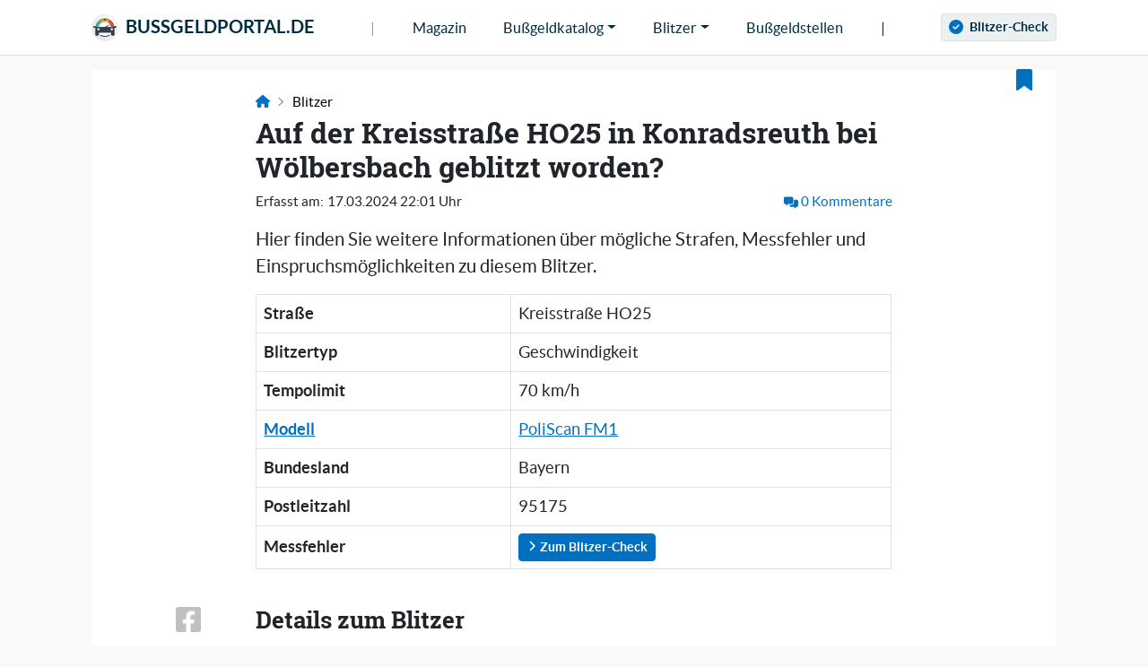

--- FILE ---
content_type: text/html; charset=UTF-8
request_url: https://bussgeldportal.de/blitzer/konradsreuth-kreisstrasse-ho25/
body_size: 14714
content:
<!doctype html>
<html lang="de">
<head>
    <meta charset="UTF-8">
    <meta name="viewport" content="width=device-width, initial-scale=1">
    <link rel="icon" href="https://bussgeldportal.de/wp-content/themes/bussgeldportal/assets/img/favicon.ico" type="image/x-icon">
    <title>Blitzer auf der Kreisstraße HO25 in Konradsreuth</title>
    <meta name="description" content="Auf der Kreisstraße HO25 in Konradsreuth bei Wölbersbach geblitzt worden?">
            <meta name="robots" content="index, follow, max-image-preview:large, max-video-preview:-1">
    	    <link rel="preload" href="https://bussgeldportal.de/wp-content/themes/bussgeldportal/dist/app.css?v=69" as="style">
    <link href="https://bussgeldportal.de/wp-content/themes/bussgeldportal/dist/app.css?v=69" rel="stylesheet">
    <link href="https://bussgeldportal.de/wp-content/themes/bussgeldportal/assets/css/additional.css?v=69" rel="stylesheet">
    <script type="text/javascript">
/* <![CDATA[ */
window.koko_analytics = {"url":"https:\/\/bussgeldportal.de\/wp-admin\/admin-ajax.php?action=koko_analytics_collect","site_url":"https:\/\/bussgeldportal.de","post_id":46041,"path":"\/blitzer\/konradsreuth-kreisstrasse-ho25\/","method":"none","use_cookie":false};
/* ]]> */
</script>
<style id='wp-img-auto-sizes-contain-inline-css' type='text/css'>
img:is([sizes=auto i],[sizes^="auto," i]){contain-intrinsic-size:3000px 1500px}
/*# sourceURL=wp-img-auto-sizes-contain-inline-css */
</style>
<link rel="EditURI" type="application/rsd+xml" title="RSD" href="https://bussgeldportal.de/xmlrpc.php?rsd" />
<meta name="generator" content="WordPress 6.9" />
<link rel="canonical" href="https://bussgeldportal.de/blitzer/konradsreuth-kreisstrasse-ho25/" />
<link rel='shortlink' href='https://bussgeldportal.de/?p=46041' />
    <meta property="og:url" content="https://bussgeldportal.de/blitzer/konradsreuth-kreisstrasse-ho25/">
    <meta property="og:type" content="article">
    <meta property="og:title" content="Blitzer auf der Kreisstraße HO25 in Konradsreuth">
    <meta property="og:description" content="Auf der Kreisstraße HO25 in Konradsreuth bei Wölbersbach geblitzt worden?">
    <meta property="og:author" content="Bussgeldportal.de Redaktion">
        <meta property="og:image" content="https://bussgeldportal.de/wp-content/uploads/2025/01/poliscan-fm-1-enforcement-trailer-b-893x420.jpeg">
    <meta property="og:locale" content="de_DE">
        <style id='global-styles-inline-css' type='text/css'>
:root{--wp--preset--aspect-ratio--square: 1;--wp--preset--aspect-ratio--4-3: 4/3;--wp--preset--aspect-ratio--3-4: 3/4;--wp--preset--aspect-ratio--3-2: 3/2;--wp--preset--aspect-ratio--2-3: 2/3;--wp--preset--aspect-ratio--16-9: 16/9;--wp--preset--aspect-ratio--9-16: 9/16;--wp--preset--color--black: #000000;--wp--preset--color--cyan-bluish-gray: #abb8c3;--wp--preset--color--white: #ffffff;--wp--preset--color--pale-pink: #f78da7;--wp--preset--color--vivid-red: #cf2e2e;--wp--preset--color--luminous-vivid-orange: #ff6900;--wp--preset--color--luminous-vivid-amber: #fcb900;--wp--preset--color--light-green-cyan: #7bdcb5;--wp--preset--color--vivid-green-cyan: #00d084;--wp--preset--color--pale-cyan-blue: #8ed1fc;--wp--preset--color--vivid-cyan-blue: #0693e3;--wp--preset--color--vivid-purple: #9b51e0;--wp--preset--gradient--vivid-cyan-blue-to-vivid-purple: linear-gradient(135deg,rgb(6,147,227) 0%,rgb(155,81,224) 100%);--wp--preset--gradient--light-green-cyan-to-vivid-green-cyan: linear-gradient(135deg,rgb(122,220,180) 0%,rgb(0,208,130) 100%);--wp--preset--gradient--luminous-vivid-amber-to-luminous-vivid-orange: linear-gradient(135deg,rgb(252,185,0) 0%,rgb(255,105,0) 100%);--wp--preset--gradient--luminous-vivid-orange-to-vivid-red: linear-gradient(135deg,rgb(255,105,0) 0%,rgb(207,46,46) 100%);--wp--preset--gradient--very-light-gray-to-cyan-bluish-gray: linear-gradient(135deg,rgb(238,238,238) 0%,rgb(169,184,195) 100%);--wp--preset--gradient--cool-to-warm-spectrum: linear-gradient(135deg,rgb(74,234,220) 0%,rgb(151,120,209) 20%,rgb(207,42,186) 40%,rgb(238,44,130) 60%,rgb(251,105,98) 80%,rgb(254,248,76) 100%);--wp--preset--gradient--blush-light-purple: linear-gradient(135deg,rgb(255,206,236) 0%,rgb(152,150,240) 100%);--wp--preset--gradient--blush-bordeaux: linear-gradient(135deg,rgb(254,205,165) 0%,rgb(254,45,45) 50%,rgb(107,0,62) 100%);--wp--preset--gradient--luminous-dusk: linear-gradient(135deg,rgb(255,203,112) 0%,rgb(199,81,192) 50%,rgb(65,88,208) 100%);--wp--preset--gradient--pale-ocean: linear-gradient(135deg,rgb(255,245,203) 0%,rgb(182,227,212) 50%,rgb(51,167,181) 100%);--wp--preset--gradient--electric-grass: linear-gradient(135deg,rgb(202,248,128) 0%,rgb(113,206,126) 100%);--wp--preset--gradient--midnight: linear-gradient(135deg,rgb(2,3,129) 0%,rgb(40,116,252) 100%);--wp--preset--font-size--small: 13px;--wp--preset--font-size--medium: 20px;--wp--preset--font-size--large: 36px;--wp--preset--font-size--x-large: 42px;--wp--preset--spacing--20: 0.44rem;--wp--preset--spacing--30: 0.67rem;--wp--preset--spacing--40: 1rem;--wp--preset--spacing--50: 1.5rem;--wp--preset--spacing--60: 2.25rem;--wp--preset--spacing--70: 3.38rem;--wp--preset--spacing--80: 5.06rem;--wp--preset--shadow--natural: 6px 6px 9px rgba(0, 0, 0, 0.2);--wp--preset--shadow--deep: 12px 12px 50px rgba(0, 0, 0, 0.4);--wp--preset--shadow--sharp: 6px 6px 0px rgba(0, 0, 0, 0.2);--wp--preset--shadow--outlined: 6px 6px 0px -3px rgb(255, 255, 255), 6px 6px rgb(0, 0, 0);--wp--preset--shadow--crisp: 6px 6px 0px rgb(0, 0, 0);}:where(.is-layout-flex){gap: 0.5em;}:where(.is-layout-grid){gap: 0.5em;}body .is-layout-flex{display: flex;}.is-layout-flex{flex-wrap: wrap;align-items: center;}.is-layout-flex > :is(*, div){margin: 0;}body .is-layout-grid{display: grid;}.is-layout-grid > :is(*, div){margin: 0;}:where(.wp-block-columns.is-layout-flex){gap: 2em;}:where(.wp-block-columns.is-layout-grid){gap: 2em;}:where(.wp-block-post-template.is-layout-flex){gap: 1.25em;}:where(.wp-block-post-template.is-layout-grid){gap: 1.25em;}.has-black-color{color: var(--wp--preset--color--black) !important;}.has-cyan-bluish-gray-color{color: var(--wp--preset--color--cyan-bluish-gray) !important;}.has-white-color{color: var(--wp--preset--color--white) !important;}.has-pale-pink-color{color: var(--wp--preset--color--pale-pink) !important;}.has-vivid-red-color{color: var(--wp--preset--color--vivid-red) !important;}.has-luminous-vivid-orange-color{color: var(--wp--preset--color--luminous-vivid-orange) !important;}.has-luminous-vivid-amber-color{color: var(--wp--preset--color--luminous-vivid-amber) !important;}.has-light-green-cyan-color{color: var(--wp--preset--color--light-green-cyan) !important;}.has-vivid-green-cyan-color{color: var(--wp--preset--color--vivid-green-cyan) !important;}.has-pale-cyan-blue-color{color: var(--wp--preset--color--pale-cyan-blue) !important;}.has-vivid-cyan-blue-color{color: var(--wp--preset--color--vivid-cyan-blue) !important;}.has-vivid-purple-color{color: var(--wp--preset--color--vivid-purple) !important;}.has-black-background-color{background-color: var(--wp--preset--color--black) !important;}.has-cyan-bluish-gray-background-color{background-color: var(--wp--preset--color--cyan-bluish-gray) !important;}.has-white-background-color{background-color: var(--wp--preset--color--white) !important;}.has-pale-pink-background-color{background-color: var(--wp--preset--color--pale-pink) !important;}.has-vivid-red-background-color{background-color: var(--wp--preset--color--vivid-red) !important;}.has-luminous-vivid-orange-background-color{background-color: var(--wp--preset--color--luminous-vivid-orange) !important;}.has-luminous-vivid-amber-background-color{background-color: var(--wp--preset--color--luminous-vivid-amber) !important;}.has-light-green-cyan-background-color{background-color: var(--wp--preset--color--light-green-cyan) !important;}.has-vivid-green-cyan-background-color{background-color: var(--wp--preset--color--vivid-green-cyan) !important;}.has-pale-cyan-blue-background-color{background-color: var(--wp--preset--color--pale-cyan-blue) !important;}.has-vivid-cyan-blue-background-color{background-color: var(--wp--preset--color--vivid-cyan-blue) !important;}.has-vivid-purple-background-color{background-color: var(--wp--preset--color--vivid-purple) !important;}.has-black-border-color{border-color: var(--wp--preset--color--black) !important;}.has-cyan-bluish-gray-border-color{border-color: var(--wp--preset--color--cyan-bluish-gray) !important;}.has-white-border-color{border-color: var(--wp--preset--color--white) !important;}.has-pale-pink-border-color{border-color: var(--wp--preset--color--pale-pink) !important;}.has-vivid-red-border-color{border-color: var(--wp--preset--color--vivid-red) !important;}.has-luminous-vivid-orange-border-color{border-color: var(--wp--preset--color--luminous-vivid-orange) !important;}.has-luminous-vivid-amber-border-color{border-color: var(--wp--preset--color--luminous-vivid-amber) !important;}.has-light-green-cyan-border-color{border-color: var(--wp--preset--color--light-green-cyan) !important;}.has-vivid-green-cyan-border-color{border-color: var(--wp--preset--color--vivid-green-cyan) !important;}.has-pale-cyan-blue-border-color{border-color: var(--wp--preset--color--pale-cyan-blue) !important;}.has-vivid-cyan-blue-border-color{border-color: var(--wp--preset--color--vivid-cyan-blue) !important;}.has-vivid-purple-border-color{border-color: var(--wp--preset--color--vivid-purple) !important;}.has-vivid-cyan-blue-to-vivid-purple-gradient-background{background: var(--wp--preset--gradient--vivid-cyan-blue-to-vivid-purple) !important;}.has-light-green-cyan-to-vivid-green-cyan-gradient-background{background: var(--wp--preset--gradient--light-green-cyan-to-vivid-green-cyan) !important;}.has-luminous-vivid-amber-to-luminous-vivid-orange-gradient-background{background: var(--wp--preset--gradient--luminous-vivid-amber-to-luminous-vivid-orange) !important;}.has-luminous-vivid-orange-to-vivid-red-gradient-background{background: var(--wp--preset--gradient--luminous-vivid-orange-to-vivid-red) !important;}.has-very-light-gray-to-cyan-bluish-gray-gradient-background{background: var(--wp--preset--gradient--very-light-gray-to-cyan-bluish-gray) !important;}.has-cool-to-warm-spectrum-gradient-background{background: var(--wp--preset--gradient--cool-to-warm-spectrum) !important;}.has-blush-light-purple-gradient-background{background: var(--wp--preset--gradient--blush-light-purple) !important;}.has-blush-bordeaux-gradient-background{background: var(--wp--preset--gradient--blush-bordeaux) !important;}.has-luminous-dusk-gradient-background{background: var(--wp--preset--gradient--luminous-dusk) !important;}.has-pale-ocean-gradient-background{background: var(--wp--preset--gradient--pale-ocean) !important;}.has-electric-grass-gradient-background{background: var(--wp--preset--gradient--electric-grass) !important;}.has-midnight-gradient-background{background: var(--wp--preset--gradient--midnight) !important;}.has-small-font-size{font-size: var(--wp--preset--font-size--small) !important;}.has-medium-font-size{font-size: var(--wp--preset--font-size--medium) !important;}.has-large-font-size{font-size: var(--wp--preset--font-size--large) !important;}.has-x-large-font-size{font-size: var(--wp--preset--font-size--x-large) !important;}
/*# sourceURL=global-styles-inline-css */
</style>
</head>
<body>


    <div class="fixed-top border-bottom bg-white " style="z-index: 9999; top: 0;">

    <!-- Desktop Navigation -->
    <nav id="desktop_navigation" class="container">
        <ul class="d-flex flex-row text-center align-items-center position-relative">
            <li class="text-start">
                <a class="fs-5 text-decoration-none link-black text-uppercase fw-bold" href="/" id="brand">
                    <img loading="lazy" src="/wp-content/uploads/2022/11/bussgeldportal-logo.webp" width="60" height="60" class="rounded-circle me-1" style="margin-top: -2px; width: 30px; height: 30px" alt="Logo" />
                    Bussgeldportal.de
                </a>
            </li>
                        <li class="d-none d-lg-block text-secondary">|</li>
            <li class="d-none d-lg-block"><a href="/blog/" title="Magazin">Magazin</a></li>
            <li class="d-none d-lg-block">
                <a href="/bussgeldkatalog/" title="Bußgeldkatalog 2025" class="dropdown-toggle">Bußgeldkatalog</a>
                <div class="mega-menu">
                    <div class="bg-white text-start p-4 border border-top-0">
                        <div class="row">
                            <div class="col-lg-4">
                                <div class="fs-4 fw-bold mb-2">Bußgeldkatalog 2025</div>
                                <ul class="mb-4">
                                    <li><a href="/bussgeldkatalog/">Alle Themen ansehen</a></li>
                                </ul>
                                <img loading="lazy" class="w-100" src="https://bussgeldportal.de/wp-content/themes/bussgeldportal/assets/img/bussgeldkatalog-2025-sm.webp" alt="Bußgeldkatalog 2025" />
                            </div>
                            <div class="col-lg-4">
                                <div class="fw-bold mb-2"><svg  class='me-1' width='16' style='' height='16' fill='#f39c12' xmlns="http://www.w3.org/2000/svg" viewBox="0 0 384 512"><!--! Font Awesome Pro 6.2.0 by @fontawesome - https://fontawesome.com License - https://fontawesome.com/license (Commercial License) Copyright 2022 Fonticons, Inc. --><path d="M173.8 5.5c11-7.3 25.4-7.3 36.4 0L228 17.2c6 3.9 13 5.8 20.1 5.4l21.3-1.3c13.2-.8 25.6 6.4 31.5 18.2l9.6 19.1c3.2 6.4 8.4 11.5 14.7 14.7L344.5 83c11.8 5.9 19 18.3 18.2 31.5l-1.3 21.3c-.4 7.1 1.5 14.2 5.4 20.1l11.8 17.8c7.3 11 7.3 25.4 0 36.4L366.8 228c-3.9 6-5.8 13-5.4 20.1l1.3 21.3c.8 13.2-6.4 25.6-18.2 31.5l-19.1 9.6c-6.4 3.2-11.5 8.4-14.7 14.7L301 344.5c-5.9 11.8-18.3 19-31.5 18.2l-21.3-1.3c-7.1-.4-14.2 1.5-20.1 5.4l-17.8 11.8c-11 7.3-25.4 7.3-36.4 0L156 366.8c-6-3.9-13-5.8-20.1-5.4l-21.3 1.3c-13.2 .8-25.6-6.4-31.5-18.2l-9.6-19.1c-3.2-6.4-8.4-11.5-14.7-14.7L39.5 301c-11.8-5.9-19-18.3-18.2-31.5l1.3-21.3c.4-7.1-1.5-14.2-5.4-20.1L5.5 210.2c-7.3-11-7.3-25.4 0-36.4L17.2 156c3.9-6 5.8-13 5.4-20.1l-1.3-21.3c-.8-13.2 6.4-25.6 18.2-31.5l19.1-9.6C65 70.2 70.2 65 73.4 58.6L83 39.5c5.9-11.8 18.3-19 31.5-18.2l21.3 1.3c7.1 .4 14.2-1.5 20.1-5.4L173.8 5.5zM272 192c0-44.2-35.8-80-80-80s-80 35.8-80 80s35.8 80 80 80s80-35.8 80-80zM1.3 441.8L44.4 339.3c.2 .1 .3 .2 .4 .4l9.6 19.1c11.7 23.2 36 37.3 62 35.8l21.3-1.3c.2 0 .5 0 .7 .2l17.8 11.8c5.1 3.3 10.5 5.9 16.1 7.7l-37.6 89.3c-2.3 5.5-7.4 9.2-13.3 9.7s-11.6-2.2-14.8-7.2L74.4 455.5l-56.1 8.3c-5.7 .8-11.4-1.5-15-6s-4.3-10.7-2.1-16zm248 60.4L211.7 413c5.6-1.8 11-4.3 16.1-7.7l17.8-11.8c.2-.1 .4-.2 .7-.2l21.3 1.3c26 1.5 50.3-12.6 62-35.8l9.6-19.1c.1-.2 .2-.3 .4-.4l43.2 102.5c2.2 5.3 1.4 11.4-2.1 16s-9.3 6.9-15 6l-56.1-8.3-32.2 49.2c-3.2 5-8.9 7.7-14.8 7.2s-11-4.3-13.3-9.7z"/></svg> Top Themen</div>
                                <ul>
                                    <li><a href="/bussgeldkatalog/geschwindigkeitsueberschreitung/">Geschwindigkeitsverstoß</a></li>
                                    <li><a href="/bussgeldkatalog/abstandsverstoss/">Abstandsverstoß</a></li>
                                    <li><a href="/bussgeldkatalog/rotlichtverstoss/">Rote Ampel überfahren</a></li>
                                    <li><a href="/bussgeldkatalog/handy-am-steuer/">Handy am Steuer</a></li>
                                    <li><a href="/bussgeldkatalog/alkohol-am-steuer/">Alkohol am Steuer</a></li>
                                    <li><a href="/bussgeldkatalog/fuehrerschein-fahrerlaubnis/">Fahren ohne Führerschein</a></li>
                                </ul>
                            </div>
                            <div class="col-lg-4">
                                <div class="fw-bold mb-2"><svg  class='me-1' width='16' style='' height='16' fill='#0270c1' xmlns="http://www.w3.org/2000/svg" viewBox="0 0 512 512"><!--! Font Awesome Pro 6.2.0 by @fontawesome - https://fontawesome.com License - https://fontawesome.com/license (Commercial License) Copyright 2022 Fonticons, Inc. --><path d="M256 512c141.4 0 256-114.6 256-256S397.4 0 256 0S0 114.6 0 256S114.6 512 256 512zM216 336h24V272H216c-13.3 0-24-10.7-24-24s10.7-24 24-24h48c13.3 0 24 10.7 24 24v88h8c13.3 0 24 10.7 24 24s-10.7 24-24 24H216c-13.3 0-24-10.7-24-24s10.7-24 24-24zm40-144c-17.7 0-32-14.3-32-32s14.3-32 32-32s32 14.3 32 32s-14.3 32-32 32z"/></svg> Gut zu wissen</div>
                                <ul>
                                    <li><a href="/bussgeldkatalog/anhoerungsbogen/">Anhörungsbogen</a></li>
                                    <li><a href="/bussgeldkatalog/bussgeldbescheid/">Bußgeldbescheid</a></li>
                                    <li><a href="/bussgeldkatalog/zeugenfragebogen/">Zeugenfragebogen</a></li>
                                    <li><a href="/bussgeldkatalog/punkte-in-flensburg/">Punkte in Flensburg</a></li>
                                    <li><a href="/bussgeldkatalog/gruener-pfeil/">Grüner Pfeil</a></li>
                                    <li><a href="/bussgeldkatalog/falschparken/">Halten und Parken</a></li>
                                </ul>
                            </div>
                        </div>
                    </div>
                </div>
                <div class="backdrop"></div>
            </li>
            <li class="d-none d-lg-block">
                <a href="/blitzer/" title="Blitzer" class="dropdown-toggle">Blitzer</a>
                <div class="mega-menu">
                    <div class="bg-white text-start p-4 border border-top-0">
                        <div class="row">
                            <div class="col-lg-4">
                                <div class="fs-4 fw-bold mb-2">Blitzer</div>
                                <ul class="mb-4">
                                    <li><a href="/blitzer/">Zur Blitzer-Übersicht</a></li>
                                </ul>
                                <div style="height: 140px; overflow: hidden">
                                    <img loading="lazy" class="w-100" src="https://bussgeldportal.de/wp-content/themes/bussgeldportal/assets/img/blitzer-sm.webp" alt="Blitzer" />
                                </div>
                            </div>
                            <div class="col-lg-4">
                                <div class="fw-bold mb-2"><svg  class='me-1' width='16' style='' height='16' fill='#f39c12' xmlns="http://www.w3.org/2000/svg" viewBox="0 0 384 512"><!--! Font Awesome Pro 6.2.0 by @fontawesome - https://fontawesome.com License - https://fontawesome.com/license (Commercial License) Copyright 2022 Fonticons, Inc. --><path d="M173.8 5.5c11-7.3 25.4-7.3 36.4 0L228 17.2c6 3.9 13 5.8 20.1 5.4l21.3-1.3c13.2-.8 25.6 6.4 31.5 18.2l9.6 19.1c3.2 6.4 8.4 11.5 14.7 14.7L344.5 83c11.8 5.9 19 18.3 18.2 31.5l-1.3 21.3c-.4 7.1 1.5 14.2 5.4 20.1l11.8 17.8c7.3 11 7.3 25.4 0 36.4L366.8 228c-3.9 6-5.8 13-5.4 20.1l1.3 21.3c.8 13.2-6.4 25.6-18.2 31.5l-19.1 9.6c-6.4 3.2-11.5 8.4-14.7 14.7L301 344.5c-5.9 11.8-18.3 19-31.5 18.2l-21.3-1.3c-7.1-.4-14.2 1.5-20.1 5.4l-17.8 11.8c-11 7.3-25.4 7.3-36.4 0L156 366.8c-6-3.9-13-5.8-20.1-5.4l-21.3 1.3c-13.2 .8-25.6-6.4-31.5-18.2l-9.6-19.1c-3.2-6.4-8.4-11.5-14.7-14.7L39.5 301c-11.8-5.9-19-18.3-18.2-31.5l1.3-21.3c.4-7.1-1.5-14.2-5.4-20.1L5.5 210.2c-7.3-11-7.3-25.4 0-36.4L17.2 156c3.9-6 5.8-13 5.4-20.1l-1.3-21.3c-.8-13.2 6.4-25.6 18.2-31.5l19.1-9.6C65 70.2 70.2 65 73.4 58.6L83 39.5c5.9-11.8 18.3-19 31.5-18.2l21.3 1.3c7.1 .4 14.2-1.5 20.1-5.4L173.8 5.5zM272 192c0-44.2-35.8-80-80-80s-80 35.8-80 80s35.8 80 80 80s80-35.8 80-80zM1.3 441.8L44.4 339.3c.2 .1 .3 .2 .4 .4l9.6 19.1c11.7 23.2 36 37.3 62 35.8l21.3-1.3c.2 0 .5 0 .7 .2l17.8 11.8c5.1 3.3 10.5 5.9 16.1 7.7l-37.6 89.3c-2.3 5.5-7.4 9.2-13.3 9.7s-11.6-2.2-14.8-7.2L74.4 455.5l-56.1 8.3c-5.7 .8-11.4-1.5-15-6s-4.3-10.7-2.1-16zm248 60.4L211.7 413c5.6-1.8 11-4.3 16.1-7.7l17.8-11.8c.2-.1 .4-.2 .7-.2l21.3 1.3c26 1.5 50.3-12.6 62-35.8l9.6-19.1c.1-.2 .2-.3 .4-.4l43.2 102.5c2.2 5.3 1.4 11.4-2.1 16s-9.3 6.9-15 6l-56.1-8.3-32.2 49.2c-3.2 5-8.9 7.7-14.8 7.2s-11-4.3-13.3-9.7z"/></svg> Top Themen</div>
                                <ul>
                                    <li><a href="/blitzer/suchen/">Blitzer suchen</a></li>
                                    <li><a href="/blitzer/#blitzer-nach-bundesland">Blitzer nach Bundesland</a></li>
                                    <li><a href="/blitzer/#blitzer-nach-autobahn">Blitzer auf Autobahnen</a></li>
                                    <li><a href="/blitzer/#blitzermodelle">Blitzermodelle im Überblick</a></li>
                                    <li><a href="/blitzer-melden/">Blitzer melden</a></li>
                                    <li><a href="/online-check/">Blitzer Check</a></li>
                                </ul>
                            </div>
                            <div class="col-lg-4">
                                <div class="fw-bold mb-2"><svg  class='me-1' width='16' style='' height='16' fill='#0270c1' xmlns="http://www.w3.org/2000/svg" viewBox="0 0 576 512"><!--! Font Awesome Pro 6.2.0 by @fontawesome - https://fontawesome.com License - https://fontawesome.com/license (Commercial License) Copyright 2022 Fonticons, Inc. --><path d="M140.3 2.5c-14.9-6.2-32.1-.3-40.1 13.7l-96 168c-4.6 8-5.5 17.5-2.5 26.2s9.5 15.7 18 19.2l158.1 65.9L137.9 400H64V384c0-17.7-14.3-32-32-32s-32 14.3-32 32v48 48c0 17.7 14.3 32 32 32s32-14.3 32-32V464h96c13.3 0 25.2-8.2 29.9-20.6l47-123.4 70.8 29.5c9.9 4.1 21.2 3 30.1-2.9l192-128c9.8-6.5 15.2-18 14.1-29.7s-8.6-21.9-19.5-26.5l-384-160zM513.4 398.6c3.9 1.8 8.4 1.9 12.5 .3s7.2-4.7 8.9-8.7l40-96c3.3-8-.3-17.2-8.3-20.8l-36.7-16.3L396.9 345.6l116.5 52.9z"/></svg> Top-Blitzermodelle</div>
                                <ul>
                                    <li><a href="/blog/blitzer/einspruch-bei-poliscan-speed-haengt-vom-auswerterahmen-ab/">Poliscan Speed / FM1</a></li>
                                    <li><a href="/blog/blitzer/abstandsmessung-vks-3-0-vks-4-5-einspruch-wegen-messfehler/">VKS 3.0/4.5</a></li>
                                    <li><a href="/blog/blitzer/traffipax-speedophot-einspruch-wegen-messfehler-moeglich/">Traffipax SpeedoPhot</a></li>
                                    <li><a href="/blog/blitzer/traffistar-s330-messfehler-und-urteile-beim-piezo-blitzer/">Traffistar S330</a></li>
                                    <li><a href="/blog/blitzer/traffistar-s350-einspruch-wegen-fehlender-rohmessdaten/">Traffistar S350</a></li>
                                    <li><a href="/blog/urteile/einspruch-bei-lichtschranken-blitzer-eso-es-8-0-erfolgreich/">Einseitensensor ESO</a></li>
                                </ul>
                            </div>
                        </div>
                    </div>
                </div>
                <div class="backdrop"></div>
            </li>
            <li class="d-none d-lg-block"><a href="/bussgeldstellen/" title="Bußgeldstellen">Bußgeldstellen</a></li>
                        <li class="d-none d-lg-block">|</li>
            <li class="d-none d-lg-block text-end">
                <a href="/online-check/" title="Einspruch prüfen" class="fw-bold btn btn-sm btn-light border py-1">
                    <svg  class='me-1' width='16' style='margin-bottom: 3px' height='16' fill='#0270c1' xmlns="http://www.w3.org/2000/svg" viewBox="0 0 512 512"><!--! Font Awesome Pro 6.2.0 by @fontawesome - https://fontawesome.com License - https://fontawesome.com/license (Commercial License) Copyright 2022 Fonticons, Inc. --><path d="M256 512c141.4 0 256-114.6 256-256S397.4 0 256 0S0 114.6 0 256S114.6 512 256 512zM369 209L241 337c-9.4 9.4-24.6 9.4-33.9 0l-64-64c-9.4-9.4-9.4-24.6 0-33.9s24.6-9.4 33.9 0l47 47L335 175c9.4-9.4 24.6-9.4 33.9 0s9.4 24.6 0 33.9z"/></svg>                    Blitzer-Check
                </a>
            </li>
            <li class="d-block d-lg-none text-end">
                <a href="#" id="toggle_navigation_button" aria-label="Mobile Navigation">
                    <span id="mobile_navigation_status_open" style="opacity: 1.0;"><svg  class='' width='18' style='' height='18' fill='black' xmlns="http://www.w3.org/2000/svg" viewBox="0 0 448 512"><!--! Font Awesome Pro 6.2.0 by @fontawesome - https://fontawesome.com License - https://fontawesome.com/license (Commercial License) Copyright 2022 Fonticons, Inc. --><path d="M0 96C0 78.3 14.3 64 32 64H416c17.7 0 32 14.3 32 32s-14.3 32-32 32H32C14.3 128 0 113.7 0 96zM0 256c0-17.7 14.3-32 32-32H416c17.7 0 32 14.3 32 32s-14.3 32-32 32H32c-17.7 0-32-14.3-32-32zM448 416c0 17.7-14.3 32-32 32H32c-17.7 0-32-14.3-32-32s14.3-32 32-32H416c17.7 0 32 14.3 32 32z"/></svg></span>
                    <span id="mobile_navigation_status_closed" style="opacity: 0;"> <svg  class='' width='18' style='' height='18' fill='black' xmlns="http://www.w3.org/2000/svg" viewBox="0 0 384 512"><!--! Font Awesome Pro 6.2.0 by @fontawesome - https://fontawesome.com License - https://fontawesome.com/license (Commercial License) Copyright 2022 Fonticons, Inc. --><path d="M376.6 84.5c11.3-13.6 9.5-33.8-4.1-45.1s-33.8-9.5-45.1 4.1L192 206 56.6 43.5C45.3 29.9 25.1 28.1 11.5 39.4S-3.9 70.9 7.4 84.5L150.3 256 7.4 427.5c-11.3 13.6-9.5 33.8 4.1 45.1s33.8 9.5 45.1-4.1L192 306 327.4 468.5c11.3 13.6 31.5 15.4 45.1 4.1s15.4-31.5 4.1-45.1L233.7 256 376.6 84.5z"/></svg></span>
                </a>
            </li>
                    </ul>
    </nav>

    <!-- Sub Bar -->
    
</div>

<style>
    #mobile_navigation {
        left: -100%;
        transition: 1s !important;
    }
</style>

<!-- Fixed Spacer -->
        <div style="height: 62px"></div>

<nav id="mobile_menu" class="mobile_menu h-100 d-flex d-lg-none flex-column" style="display: none">
    <ul class="flex-grow-1" style="margin-top: 98px">
        <li>
            <a href="/" class="d-flex flex-grow-1">Startseite
                <span class="text-end flex-grow-1"><svg  class='' width='16' style='' height='16' fill='black' xmlns="http://www.w3.org/2000/svg" viewBox="0 0 384 512"><!--! Font Awesome Pro 6.2.0 by @fontawesome - https://fontawesome.com License - https://fontawesome.com/license (Commercial License) Copyright 2022 Fonticons, Inc. --><path d="M342.6 233.4c12.5 12.5 12.5 32.8 0 45.3l-192 192c-12.5 12.5-32.8 12.5-45.3 0s-12.5-32.8 0-45.3L274.7 256 105.4 86.6c-12.5-12.5-12.5-32.8 0-45.3s32.8-12.5 45.3 0l192 192z"/></svg></span>
            </a>
        </li>
        <li>
            <a href="/blog/" class="d-flex flex-grow-1">Magazin
                <span class="text-end flex-grow-1"><svg  class='' width='16' style='' height='16' fill='black' xmlns="http://www.w3.org/2000/svg" viewBox="0 0 384 512"><!--! Font Awesome Pro 6.2.0 by @fontawesome - https://fontawesome.com License - https://fontawesome.com/license (Commercial License) Copyright 2022 Fonticons, Inc. --><path d="M342.6 233.4c12.5 12.5 12.5 32.8 0 45.3l-192 192c-12.5 12.5-32.8 12.5-45.3 0s-12.5-32.8 0-45.3L274.7 256 105.4 86.6c-12.5-12.5-12.5-32.8 0-45.3s32.8-12.5 45.3 0l192 192z"/></svg></span>
            </a>
        </li>
        <li>
            <a href="#mobile_nav_sub_bussgeldkatalog" class="d-flex flex-grow-1" data-bs-toggle="collapse" role="button" aria-expanded="false" aria-controls="collapse">Bußgeldkatalog
                <span class="text-end flex-grow-1"><svg  class='' width='16' style='' height='16' fill='black' xmlns="http://www.w3.org/2000/svg" viewBox="0 0 448 512"><!--! Font Awesome Pro 6.2.0 by @fontawesome - https://fontawesome.com License - https://fontawesome.com/license (Commercial License) Copyright 2022 Fonticons, Inc. --><path d="M256 80c0-17.7-14.3-32-32-32s-32 14.3-32 32V224H48c-17.7 0-32 14.3-32 32s14.3 32 32 32H192V432c0 17.7 14.3 32 32 32s32-14.3 32-32V288H400c17.7 0 32-14.3 32-32s-14.3-32-32-32H256V80z"/></svg></span>
            </a>
            <ul class="collapse" id="mobile_nav_sub_bussgeldkatalog">
                <li>
                    <a href="/bussgeldkatalog/">Bußgeldkatalog 2025</a>
                </li>
                                    <li>
                        <a href="https://bussgeldportal.de/bussgeldkatalog/abstandsverstoss/">Abstandsverstoß</a>
                    </li>
                                    <li>
                        <a href="https://bussgeldportal.de/bussgeldkatalog/alkohol-am-steuer/">Alkohol am Steuer</a>
                    </li>
                                    <li>
                        <a href="https://bussgeldportal.de/bussgeldkatalog/anhoerungsbogen/">Anhörungsbogen</a>
                    </li>
                                    <li>
                        <a href="https://bussgeldportal.de/bussgeldkatalog/autobahn-und-kraftfahrstrassen/">Autobahn und Bundesstraßen</a>
                    </li>
                                    <li>
                        <a href="https://bussgeldportal.de/bussgeldkatalog/baden-wuerttemberg-aktuelle-bussgelder/">Baden-Württemberg</a>
                    </li>
                                    <li>
                        <a href="https://bussgeldportal.de/bussgeldkatalog/bahnuebergang/">Bahnübergang</a>
                    </li>
                                    <li>
                        <a href="https://bussgeldportal.de/bussgeldkatalog/beleuchtung/">Beleuchtung</a>
                    </li>
                                    <li>
                        <a href="https://bussgeldportal.de/bussgeldkatalog/berlin/">Berlin</a>
                    </li>
                                    <li>
                        <a href="https://bussgeldportal.de/bussgeldkatalog/blaues-blinklicht/">Blaues Blinklicht</a>
                    </li>
                                    <li>
                        <a href="https://bussgeldportal.de/bussgeldkatalog/bussgeld-novelle/">Bußgeld-Novelle</a>
                    </li>
                                    <li>
                        <a href="https://bussgeldportal.de/bussgeldkatalog/bussgeldbescheid/">Bußgeldbescheid</a>
                    </li>
                                    <li>
                        <a href="https://bussgeldportal.de/bussgeldkatalog/bayern/">Bußgeldkatalog Bayern 2026</a>
                    </li>
                                    <li>
                        <a href="https://bussgeldportal.de/bussgeldkatalog/niedersachen-neuer-bussgeldkatalog/">Bußgeldkatalog Niedersachsen 2026</a>
                    </li>
                                    <li>
                        <a href="https://bussgeldportal.de/bussgeldkatalog/nrw-neuer-bussgeldkatalog/">Bußgeldkatalog NRW 2026</a>
                    </li>
                                    <li>
                        <a href="https://bussgeldportal.de/bussgeldkatalog/bussgeldverfahren/">Bußgeldverfahren</a>
                    </li>
                                    <li>
                        <a href="https://bussgeldportal.de/bussgeldkatalog/elektrokleinstfahrzeuge/">Elektrokleinstfahrzeuge</a>
                    </li>
                                    <li>
                        <a href="https://bussgeldportal.de/bussgeldkatalog/fahrverbot/">Fahrverbot</a>
                    </li>
                                    <li>
                        <a href="https://bussgeldportal.de/bussgeldkatalog/fuehrerschein-fahrerlaubnis/">Führerschein</a>
                    </li>
                                    <li>
                        <a href="https://bussgeldportal.de/bussgeldkatalog/fussgaengerueberweg/">Fußgängerüberweg</a>
                    </li>
                                    <li>
                        <a href="https://bussgeldportal.de/bussgeldkatalog/geschwindigkeitsueberschreitung/">Geschwindigkeitsüberschreitung</a>
                    </li>
                                    <li>
                        <a href="https://bussgeldportal.de/bussgeldkatalog/gruener-pfeil/">Grüner Pfeil</a>
                    </li>
                                    <li>
                        <a href="https://bussgeldportal.de/bussgeldkatalog/falschparken/">Halten und Parken</a>
                    </li>
                                    <li>
                        <a href="https://bussgeldportal.de/bussgeldkatalog/handy-am-steuer/">Handy am Steuer</a>
                    </li>
                                    <li>
                        <a href="https://bussgeldportal.de/bussgeldkatalog/ladung/">Ladung</a>
                    </li>
                                    <li>
                        <a href="https://bussgeldportal.de/bussgeldkatalog/lkw-fahrverbot-an-sonn-und-feiertagen/">LKW-Fahrverbot</a>
                    </li>
                                    <li>
                        <a href="https://bussgeldportal.de/bussgeldkatalog/geblitzt/">Messverfahren</a>
                    </li>
                                    <li>
                        <a href="https://bussgeldportal.de/bussgeldkatalog/ordnungswidrigkeiten/">Ordnungswidrigkeiten</a>
                    </li>
                                    <li>
                        <a href="https://bussgeldportal.de/bussgeldkatalog/punkte-in-flensburg/">Punkte in Flensburg</a>
                    </li>
                                    <li>
                        <a href="https://bussgeldportal.de/bussgeldkatalog/reifen/">Reifen</a>
                    </li>
                                    <li>
                        <a href="https://bussgeldportal.de/bussgeldkatalog/rettungsgasse/">Rettungsgasse</a>
                    </li>
                                    <li>
                        <a href="https://bussgeldportal.de/bussgeldkatalog/rotlichtverstoss/">Rotlichtverstoß</a>
                    </li>
                                    <li>
                        <a href="https://bussgeldportal.de/bussgeldkatalog/tuev-plakette/">TÜV abgelaufen</a>
                    </li>
                                    <li>
                        <a href="https://bussgeldportal.de/bussgeldkatalog/ueberholen/">Überholen</a>
                    </li>
                                    <li>
                        <a href="https://bussgeldportal.de/bussgeldkatalog/vorfahrt/">Vorfahrt</a>
                    </li>
                                    <li>
                        <a href="https://bussgeldportal.de/bussgeldkatalog/warndreieck-richtig-aufstellen/">Warndreieck richtig aufstellen</a>
                    </li>
                                    <li>
                        <a href="https://bussgeldportal.de/bussgeldkatalog/warnwestenpflicht/">Warnwestenpflicht</a>
                    </li>
                                    <li>
                        <a href="https://bussgeldportal.de/bussgeldkatalog/zeugenfragebogen/">Zeugenfragebogen</a>
                    </li>
                                    <li>
                        <a href="https://bussgeldportal.de/bussgeldkatalog/zulassung/">Zulassung</a>
                    </li>
                            </ul>
        </li>
        <li>
            <a href="#mobile_nav_sub_blitzer" class="d-flex flex-grow-1" data-bs-toggle="collapse" role="button" aria-expanded="false" aria-controls="collapse">Blitzer
                <span class="text-end flex-grow-1"><svg  class='' width='16' style='' height='16' fill='black' xmlns="http://www.w3.org/2000/svg" viewBox="0 0 448 512"><!--! Font Awesome Pro 6.2.0 by @fontawesome - https://fontawesome.com License - https://fontawesome.com/license (Commercial License) Copyright 2022 Fonticons, Inc. --><path d="M256 80c0-17.7-14.3-32-32-32s-32 14.3-32 32V224H48c-17.7 0-32 14.3-32 32s14.3 32 32 32H192V432c0 17.7 14.3 32 32 32s32-14.3 32-32V288H400c17.7 0 32-14.3 32-32s-14.3-32-32-32H256V80z"/></svg></span>
            </a>
            <ul class="collapse" id="mobile_nav_sub_blitzer">
                <li>
                    <a href="/blitzer/">Blitzer-Übersicht</a>
                </li>
                <li>
                    <a href="/blitzer-melden/">Blitzer melden</a>
                </li>
                <li>
                    <a href="/blitzer/suchen/">Blitzer suchen</a>
                </li>
                <li>
                    <a href="/online-check/">Messfehler prüfen</a>
                </li>
            </ul>
        </li>
        <li>
            <a href="/bussgeldstellen/" class="d-flex flex-grow-1">Bußgeldstellen
                <span class="text-end flex-grow-1"><svg  class='' width='16' style='' height='16' fill='black' xmlns="http://www.w3.org/2000/svg" viewBox="0 0 384 512"><!--! Font Awesome Pro 6.2.0 by @fontawesome - https://fontawesome.com License - https://fontawesome.com/license (Commercial License) Copyright 2022 Fonticons, Inc. --><path d="M342.6 233.4c12.5 12.5 12.5 32.8 0 45.3l-192 192c-12.5 12.5-32.8 12.5-45.3 0s-12.5-32.8 0-45.3L274.7 256 105.4 86.6c-12.5-12.5-12.5-32.8 0-45.3s32.8-12.5 45.3 0l192 192z"/></svg></span>
            </a>
        </li>
        <li>
            <a href="/online-check/" class="d-flex flex-grow-1">Blitzer-Check
                <span class="text-end flex-grow-1"><svg  class='' width='16' style='' height='16' fill='black' xmlns="http://www.w3.org/2000/svg" viewBox="0 0 384 512"><!--! Font Awesome Pro 6.2.0 by @fontawesome - https://fontawesome.com License - https://fontawesome.com/license (Commercial License) Copyright 2022 Fonticons, Inc. --><path d="M342.6 233.4c12.5 12.5 12.5 32.8 0 45.3l-192 192c-12.5 12.5-32.8 12.5-45.3 0s-12.5-32.8 0-45.3L274.7 256 105.4 86.6c-12.5-12.5-12.5-32.8 0-45.3s32.8-12.5 45.3 0l192 192z"/></svg></span>
            </a>
        </li>
            </ul>
    <div class="flex-grow-1"></div>
    <div class="bg-info text-white p-3">
        <div class="fw-bold mb-3">Beliebte Themen</div>
        <a href="/bussgeldkatalog/bussgeldbescheid/einspruch/" class="btn btn-sm btn-outline-info me-2 mb-2">Einspruch gegen Bußgeldbescheid</a>
        <a href="/bussgeldkatalog/anhoerungsbogen/" class="btn btn-sm btn-outline-info me-2 mb-2">Anhörungsbogen</a>
        <a href="/bussgeldkatalog/geschwindigkeitsueberschreitung/" class="btn btn-sm btn-outline-info me-2 mb-2">Geschwindigkeitsüberschreitung</a>
        <a href="/bussgeldkatalog/" class="btn btn-sm btn-outline-info me-2 mb-2">Bußgeldkatalog 2025</a>
    </div>
</nav>

    <div class="my-3"></div>

<div class="container">
    <article class="bg-white py-lg-4 pb-3 py-lg-3 border-bottom">
        <svg  class='float-end me-4 d-none d-lg-block' width='24' style='margin-top: -25px' height='24' fill='#0270c1' xmlns="http://www.w3.org/2000/svg" viewBox="0 0 384 512"><!--! Font Awesome Pro 6.2.0 by @fontawesome - https://fontawesome.com License - https://fontawesome.com/license (Commercial License) Copyright 2022 Fonticons, Inc. --><path d="M0 48V487.7C0 501.1 10.9 512 24.3 512c5 0 9.9-1.5 14-4.4L192 400 345.7 507.6c4.1 2.9 9 4.4 14 4.4c13.4 0 24.3-10.9 24.3-24.3V48c0-26.5-21.5-48-48-48H48C21.5 0 0 21.5 0 48z"/></svg>        <div class="row">
            <div class="col-lg-8 offset-lg-2">

                    <!-- Breadcrumbs | Blitzer -->
    <nav aria-label="Breadcrumb" class="small mb-1">
        <ol class="breadcrumb-list">
            <li><a href="/" aria-label="Link zur Startseite"><svg  class='mb-1' width='16' style='' height='16' fill='#0270c1' xmlns="http://www.w3.org/2000/svg" viewBox="0 0 576 512"><!--! Font Awesome Pro 6.2.0 by @fontawesome - https://fontawesome.com License - https://fontawesome.com/license (Commercial License) Copyright 2022 Fonticons, Inc. --><path d="M575.8 255.5c0 18-15 32.1-32 32.1h-32l.7 160.2c0 2.7-.2 5.4-.5 8.1V472c0 22.1-17.9 40-40 40H456c-1.1 0-2.2 0-3.3-.1c-1.4 .1-2.8 .1-4.2 .1H416 392c-22.1 0-40-17.9-40-40V448 384c0-17.7-14.3-32-32-32H256c-17.7 0-32 14.3-32 32v64 24c0 22.1-17.9 40-40 40H160 128.1c-1.5 0-3-.1-4.5-.2c-1.2 .1-2.4 .2-3.6 .2H104c-22.1 0-40-17.9-40-40V360c0-.9 0-1.9 .1-2.8V287.6H32c-18 0-32-14-32-32.1c0-9 3-17 10-24L266.4 8c7-7 15-8 22-8s15 2 21 7L564.8 231.5c8 7 12 15 11 24z"/></svg></a></li>
            <li><a href="/blitzer/" class="text-black">Blitzer</a></li>
        </ol>
    </nav>


                
                
                <h1 class="fs-3">
                    Auf der                     Kreisstraße HO25                    in
                    Konradsreuth                                          bei Wölbersbach                      geblitzt worden?</h1>

                <div class="w-100 text-start mb-3 d-flex small">

                                            <span class="me-1">Erfasst am: </span> <time datetime="2024-03-17T22:01:38+01:00">17.03.2024 22:01 Uhr</time>
                    
                    <div class="flex-grow-1"></div>
                    <a href="#kommentare" class="flex-grow-1 text-end text-decoration-none">
                        <svg  class='' width='16' style='' height='16' fill='#0270c1' xmlns="http://www.w3.org/2000/svg" viewBox="0 0 640 512"><!--! Font Awesome Pro 6.2.0 by @fontawesome - https://fontawesome.com License - https://fontawesome.com/license (Commercial License) Copyright 2022 Fonticons, Inc. --><path d="M64 0C28.7 0 0 28.7 0 64V256c0 35.3 28.7 64 64 64H96v48c0 6.1 3.4 11.6 8.8 14.3s11.9 2.1 16.8-1.5L202.7 320H352c35.3 0 64-28.7 64-64V64c0-35.3-28.7-64-64-64H64zM352 352H256v32c0 35.3 28.7 64 64 64H437.3l81.1 60.8c4.8 3.6 11.3 4.2 16.8 1.5s8.8-8.2 8.8-14.3V448h32c35.3 0 64-28.7 64-64V192c0-35.3-28.7-64-64-64H448V256c0 53-43 96-96 96z"/></svg>                                                0 <span class="d-none d-lg-inline">Kommentare</span>
                    </a>
                </div>

                <p class="lead">
                    Hier finden Sie weitere Informationen über mögliche Strafen, Messfehler und Einspruchsmöglichkeiten zu diesem Blitzer.
                </p>

                <div class="mb-1">
                    <table class="table table-bordered m-0 py-0 mb-3">
                        <tbody>
                        <tr>
                            <td class="fw-bold">Straße</td>
                            <td>
                                Kreisstraße HO25                            </td>
                        </tr>
                        <tr>
                            <td class="fw-bold">Blitzertyp</td>
                            <td>Geschwindigkeit</td>
                        </tr>
                                                    <tr>
                                <td class="fw-bold">Tempolimit</td>
                                <td>70 km/h</td>
                            </tr>
                                                                            <tr>
                                <td class="fw-bold"><a href="/bussgeldkatalog/geblitzt/">Modell</a></td>
                                <td>
                                                                                                                                                                        <a href="/blog/blitzer/einspruch-bei-poliscan-speed-haengt-vom-auswerterahmen-ab/">                                                    PoliScan FM1                                                    </a>                                                                                                                                                                    </td>
                            </tr>
                                                <tr >
                            <td class="fw-bold">Bundesland</td>
                            <td>Bayern</td>
                        </tr>
                                                    <tr>
                                <td class="fw-bold">Postleitzahl</td>
                                <td>95175</td>
                            </tr>
                                                <tr>
                            <td style="vertical-align: middle" class="fw-bold">Messfehler</td>
                            <td><a class="btn btn-sm btn-info fw-bold shadow-sm" href="/online-check/">
                                    <svg  class='mb-1' width='12' style='' height='12' fill='white' xmlns="http://www.w3.org/2000/svg" viewBox="0 0 384 512"><!--! Font Awesome Pro 6.2.0 by @fontawesome - https://fontawesome.com License - https://fontawesome.com/license (Commercial License) Copyright 2022 Fonticons, Inc. --><path d="M342.6 233.4c12.5 12.5 12.5 32.8 0 45.3l-192 192c-12.5 12.5-32.8 12.5-45.3 0s-12.5-32.8 0-45.3L274.7 256 105.4 86.6c-12.5-12.5-12.5-32.8 0-45.3s32.8-12.5 45.3 0l192 192z"/></svg>                                    Zum Blitzer-Check</a>
                            </td>
                        </tr>
                        </tbody>
                    </table>
                </div>

            </div>

            <div class="col-lg-10 offset-lg-1 mb-4">

                
                <figure style="display:none">
                    <picture>
                        <source srcset="https://bussgeldportal.de/wp-content/uploads/2025/01/poliscan-fm-1-enforcement-trailer-b-442x208.jpeg" media="(max-width: 768px)">
                        <img src="https://bussgeldportal.de/wp-content/uploads/2025/01/poliscan-fm-1-enforcement-trailer-b-893x420.jpeg"
                             width="893"
                             height="420"
                             class="mt-4 h-auto mw-100"
                             title="Blitzermessungen mit Poliscan Speed &#038; Fm1 sind oft fehlerhaft und ein Einspruch hat gute Erfolgschancen."
                             alt="Ein Enforcement Trailer Blitzer an einer Landstraße" />
                    </picture>
                                    </figure>

            </div>

            <div class="col-lg-1 offset-lg-1 d-none d-lg-block">
    <div class="sticky-top" style="top: 120px">
        <a aria-label="Link zum Teilen dieser Seite auf Facebook" href="https://www.facebook.com/sharer/sharer.php?u=https://bussgeldportal.de/blitzer/konradsreuth-kreisstrasse-ho25/"><svg  class='opacity-25 d-block mb-3' width='32' style='' height='32' fill='black' xmlns="http://www.w3.org/2000/svg" viewBox="0 0 448 512"><!--! Font Awesome Pro 6.2.0 by @fontawesome - https://fontawesome.com License - https://fontawesome.com/license (Commercial License) Copyright 2022 Fonticons, Inc. --><path d="M400 32H48A48 48 0 0 0 0 80v352a48 48 0 0 0 48 48h137.25V327.69h-63V256h63v-54.64c0-62.15 37-96.48 93.67-96.48 27.14 0 55.52 4.84 55.52 4.84v61h-31.27c-30.81 0-40.42 19.12-40.42 38.73V256h68.78l-11 71.69h-57.78V480H400a48 48 0 0 0 48-48V80a48 48 0 0 0-48-48z"/></svg></a>
        <a aria-label="Link zum Teilen dieser Seite auf X (vormals Twitter)" href="https://x.com/intent/tweet?text=Bussgeldportal.de&url=https://bussgeldportal.de/blitzer/konradsreuth-kreisstrasse-ho25/"><svg  class='opacity-25 d-block mb-3' width='32' style='' height='32' fill='black' xmlns="http://www.w3.org/2000/svg" viewBox="0 0 448 512"><!--! Font Awesome Pro 6.2.0 by @fontawesome - https://fontawesome.com License - https://fontawesome.com/license (Commercial License) Copyright 2022 Fonticons, Inc. --><path d="M400 32H48C21.5 32 0 53.5 0 80v352c0 26.5 21.5 48 48 48h352c26.5 0 48-21.5 48-48V80c0-26.5-21.5-48-48-48zm-48.9 158.8c.2 2.8.2 5.7.2 8.5 0 86.7-66 186.6-186.6 186.6-37.2 0-71.7-10.8-100.7-29.4 5.3.6 10.4.8 15.8.8 30.7 0 58.9-10.4 81.4-28-28.8-.6-53-19.5-61.3-45.5 10.1 1.5 19.2 1.5 29.6-1.2-30-6.1-52.5-32.5-52.5-64.4v-.8c8.7 4.9 18.9 7.9 29.6 8.3a65.447 65.447 0 0 1-29.2-54.6c0-12.2 3.2-23.4 8.9-33.1 32.3 39.8 80.8 65.8 135.2 68.6-9.3-44.5 24-80.6 64-80.6 18.9 0 35.9 7.9 47.9 20.7 14.8-2.8 29-8.3 41.6-15.8-4.9 15.2-15.2 28-28.8 36.1 13.2-1.4 26-5.1 37.8-10.2-8.9 13.1-20.1 24.7-32.9 34z"/></svg></a>
        <a aria-label="Link zum Teilen dieser Seite per E-Mail" href="mailto:?subject=Bussgeldportal.de&body=Bussgeldportal.de%0D%0Ahttps://bussgeldportal.de/blitzer/konradsreuth-kreisstrasse-ho25/"><svg  class='opacity-25 d-block mb-3' width='32' style='' height='32' fill='black' xmlns="http://www.w3.org/2000/svg" viewBox="0 0 448 512"><!--! Font Awesome Pro 6.2.0 by @fontawesome - https://fontawesome.com License - https://fontawesome.com/license (Commercial License) Copyright 2022 Fonticons, Inc. --><path d="M64 32C28.7 32 0 60.7 0 96V416c0 35.3 28.7 64 64 64H384c35.3 0 64-28.7 64-64V96c0-35.3-28.7-64-64-64H64zM218 271.7L64.2 172.4C66 156.4 79.5 144 96 144H352c16.5 0 30 12.4 31.8 28.4L230 271.7c-1.8 1.2-3.9 1.8-6 1.8s-4.2-.6-6-1.8zm29.4 26.9L384 210.4V336c0 17.7-14.3 32-32 32H96c-17.7 0-32-14.3-32-32V210.4l136.6 88.2c7 4.5 15.1 6.9 23.4 6.9s16.4-2.4 23.4-6.9z"/></svg></a>
    </div>
</div>

            <div class="col-lg-8">

                
                <h2 class="mt-0">Details zum Blitzer</h2>

                
                <p>Beim Blitzer auf der Kreisstraße HO25 in Konradsreuth handelt es sich
                                            um einen <a href='/blog/blitzer/einspruch-bei-poliscan-speed-haengt-vom-auswerterahmen-ab/'>PoliScan FM1</a> Geschwindigkeitsblitzer.
                                    </p>

                <p>
                    Der teilstationäre Blitzer ist außerorts aufgestellt
                    und überprüft                                                    die Einhaltung des Tempolimits von 70 km/h.
                                                            </p>

                <p>
                    Stellt der Blitzer
                                            eine Geschwindigkeitsüberschreitung
                                                            fest, fertigt dieser automatisch Blitzerfotos  an, die an die
                    zuständige Bußgeldstelle
                                            (<a href="https://bussgeldportal.de/bussgeldstellen/bayerisches-polizeiverwaltungsamt-zentrale-bussgeldstelle/">Zentrale Bußgeldstelle im Bayerischen Polizeiverwaltungsamt</a>)
                        in
                        Viechtach                                        übermittelt werden.
                </p>

                
                
    <div class="px-4 py-3 mb-5" style="margin-top: 40px; background: #f8f8f8">
        <div class="d-flex mb-2" style="margin-top: -40px">
            <div class="border border-3 border-white rounded-circle bg-white p-2" style="margin-left: -10px">
                <svg  class='' width='32' style='' height='32' fill='#0270c1' xmlns="http://www.w3.org/2000/svg" viewBox="0 0 576 512"><!--! Font Awesome Pro 6.2.0 by @fontawesome - https://fontawesome.com License - https://fontawesome.com/license (Commercial License) Copyright 2022 Fonticons, Inc. --><path d="M140.3 2.5c-14.9-6.2-32.1-.3-40.1 13.7l-96 168c-4.6 8-5.5 17.5-2.5 26.2s9.5 15.7 18 19.2l158.1 65.9L137.9 400H64V384c0-17.7-14.3-32-32-32s-32 14.3-32 32v48 48c0 17.7 14.3 32 32 32s32-14.3 32-32V464h96c13.3 0 25.2-8.2 29.9-20.6l47-123.4 70.8 29.5c9.9 4.1 21.2 3 30.1-2.9l192-128c9.8-6.5 15.2-18 14.1-29.7s-8.6-21.9-19.5-26.5l-384-160zM513.4 398.6c3.9 1.8 8.4 1.9 12.5 .3s7.2-4.7 8.9-8.7l40-96c3.3-8-.3-17.2-8.3-20.8l-36.7-16.3L396.9 345.6l116.5 52.9z"/></svg>            </div>
        </div>
        <div class="lead fw-bold mb-3">Auf der Kreisstraße HO25 geblitzt worden?</div>
        <div>
            Laut Studie sind 56% der Bescheide fehlerhaft. Gerne prüfen wir, ob ein Einspruch in Ihrem Fall Sinn macht. Kostenlos und unverbindlich.        </div>
        <div class="d-flex align-items-center">
            <a href="/online-check/" class="btn btn-sm btn-info mt-3 d-flex align-items-center fw-bold px-3">
                <svg  class='me-1' width='16' style='' height='16' fill='white' xmlns="http://www.w3.org/2000/svg" viewBox="0 0 384 512"><!--! Font Awesome Pro 6.2.0 by @fontawesome - https://fontawesome.com License - https://fontawesome.com/license (Commercial License) Copyright 2022 Fonticons, Inc. --><path d="M342.6 233.4c12.5 12.5 12.5 32.8 0 45.3l-192 192c-12.5 12.5-32.8 12.5-45.3 0s-12.5-32.8 0-45.3L274.7 256 105.4 86.6c-12.5-12.5-12.5-32.8 0-45.3s32.8-12.5 45.3 0l192 192z"/></svg>                Jetzt Einspruch prüfen
            </a>
        </div>
    </div>

    
                <h2>Fehler bei Blitzermessungen</h2>
                <p>Wussten Sie schon, dass fehlerhafte Messungen häufig der Grund für einen erfolgreichen <a href="/online-check/">Einspruch im Bußgeldverfahren</a> sind?</p>

                <p class="lead fw-bold">Mögliche Fehler beim Blitzer Auf der Kreisstraße HO25 in Konradsreuth:</p>
                <ul>
                    <li>Blitzer ist in falschem Winkel zur Fahrbahn aufgestellt</li>
                    <li>Das Gerät ist nicht genau geeicht</li>
                    <li>Fehlende Schulungen beim Messpersonal</li>
                    <li>Blitzerfoto ist unscharf oder ungenau</li>
                    <li>Fehlerhafte Zuordnung der Messwerte</li>
                </ul>
                <p>Um eine drohende Strafe zu verhindern, können Sie die <a href="/online-check/">Blitzermessung anfechten</a> oder das
                    Bußgeldverfahren insgesamt auf Fehler prüfen lassen.
                </p>

                
                <h2>Einspruch prüfen</h2>
                <p>Über unser Bußgeldportal können Sie einen <a href="/online-check/">Einspruch kostenlos prüfen</a>. In einer Auswertung von einem Anwalt für Verkehrsrecht erfahren Sie, wie gut die Chancen stehen die Blitzermessung anzufechten.</p>

                                    <h2>Welche Strafen drohen?</h2>
                    <p>Wenn Sie vom Blitzer Auf der Kreisstraße HO25 in Konradsreuth geblitzt wurden, erwartet Sie eine Strafe für eine Geschwindigkeitsüberschreitung  außerhalb geschlossener Ortschaften. Die Bußgelder, Punkte und Fahrverbote für <a href="/bussgeldkatalog/geschwindigkeitsueberschreitung/">Geschwindigkeitsüberschreitungen</a> können Sie im aktuellen <a href="/bussgeldkatalog/">Bußgeldkatalog 2026</a> nachsehen.</p>
                    <p>Wird die Geschwindigkeitsbegrenzung von 70 km/h um mehr als 16 km/h überschritten, wird von der <a href="https://bussgeldportal.de/bussgeldstellen/bayerisches-polizeiverwaltungsamt-zentrale-bussgeldstelle/">Bußgeldstelle in Viechtach</a> ein Bußgeldbescheid versendet. Für eine Überschreitung der Höchstgeschwindigkeit zwischen 16 bis 20 km/h droht ohne erfolgreichen Einspruch ein Bußgeld von 60 Euro zuzüglich Gebühren in Höhe von 28,50 Euro.</p>
                    <p>Misst der PoliScan FM1-Blitzer eine Geschwindigkeitsüberschreitung von 21 bis 25 km/h, kann der Verstoß mit einem Bußgeld von 100 Euro und einem Punkt in Flensburg bestraft werden. Ein Fahrverbot droht ab einer Überschreitung von 26 km/h.</p>
                    <p>In der Bußgeldtabelle finden Sie die aktuellen Strafen für Geschwindigkeitsüberschreitungen außerorts und können kostenlos prüfen, ob sich ein Einspruch lohnt.</p>
                    
<div class="my-5">
            <div class="fw-bold flex-grow-1 fs-5 mb-3">
            Strafen Außerorts 2026: PKW & Motorrad        </div>
        <div class="table-responsive d-none d-lg-block" id="table_93">
        <table class='table table-hover bgp-table small'><thead><tr><th class='no-break px-0'>Überschreitung</th><th class='no-break px-0'>Bußgeld</th><th class='no-break px-0'>Punkte</th><th class='no-break px-0'>Fahrverbot</th><th class='no-break px-0'>Einspruch</th></tr></thead><tbody><tr><td class='px-0'><a href="/bussgeldkatalog/geschwindigkeitsueberschreitung/ausserorts-bis-10-kmh-zu-schnell/">1 bis 10 km/h</a></td><td class='px-0'>20 €</td><td class='px-0'>-</td><td class='px-0'>Nein</td><td class='px-0'><a href='/online-check/' class='fw-bold'>&gt; Hier prüfen</a></td></tr><tr><td class='px-0'><a href="/bussgeldkatalog/geschwindigkeitsueberschreitung/ausserorts-11-bis-15-kmh-zu-schnell/">11 bis 15 km/h</a></td><td class='px-0'>40 €</td><td class='px-0'>-</td><td class='px-0'>Nein</td><td class='px-0'><a href='/online-check/' class='fw-bold'>&gt; Hier prüfen</a></td></tr><tr><td class='px-0'><a href="https://bussgeldportal.de/bussgeldkatalog/geschwindigkeitsueberschreitung/ausserorts-16-bis-20-kmh-zu-schnell/">16 bis 20 km/h</a></td><td class='px-0'>60 €</td><td class='px-0'>-</td><td class='px-0'>Nein</td><td class='px-0'><a href='/online-check/' class='fw-bold'>&gt; Hier prüfen</a></td></tr><tr><td class='px-0'><a href="/bussgeldkatalog/geschwindigkeitsueberschreitung/ausserorts-21-bis-25-kmh-zu-schnell/">21 bis 25 km/h</a></td><td class='px-0'>100 €</td><td class='px-0'>1</td><td class='px-0'>Nein</td><td class='px-0'><a href='/online-check/' class='fw-bold'>&gt; Hier prüfen</a></td></tr><tr><td class='px-0'><a href="https://bussgeldportal.de/bussgeldkatalog/geschwindigkeitsueberschreitung/ausserorts-26-bis-30-kmh-zu-schnell/">26 bis 30 km/h</a></td><td class='px-0'>150 €</td><td class='px-0'>1</td><td class='px-0'>1 Monat*</td><td class='px-0'><a href='/online-check/' class='fw-bold'>&gt; Hier prüfen</a></td></tr><tr><td class='px-0'><a href="https://bussgeldportal.de/bussgeldkatalog/geschwindigkeitsueberschreitung/ausserorts-31-bis-40-kmh-zu-schnell/">31 bis 40 km/h</a></td><td class='px-0'>200 €</td><td class='px-0'>1</td><td class='px-0'>1 Monat*</td><td class='px-0'><a href='/online-check/' class='fw-bold'>&gt; Hier prüfen</a></td></tr><tr><td class='px-0'><a href="https://bussgeldportal.de/bussgeldkatalog/geschwindigkeitsueberschreitung/ausserorts-41-bis-50-kmh-zu-schnell/">41 bis 50 km/h</a></td><td class='px-0'>320 €</td><td class='px-0'>2</td><td class='px-0'>1 Monat</td><td class='px-0'><a href='/online-check/' class='fw-bold'>&gt; Hier prüfen</a></td></tr><tr><td class='px-0'><a href="https://bussgeldportal.de/bussgeldkatalog/geschwindigkeitsueberschreitung/ausserorts-51-bis-60-kmh-zu-schnell/">51 bis 60 km/h</a></td><td class='px-0'>480 €</td><td class='px-0'>2</td><td class='px-0'>1 Monat</td><td class='px-0'><a href='/online-check/' class='fw-bold'>&gt; Hier prüfen</a></td></tr><tr><td class='px-0'><a href="https://bussgeldportal.de/bussgeldkatalog/geschwindigkeitsueberschreitung/ausserorts-61-bis-70-kmh-zu-schnell/">61 bis 70 km/h</a></td><td class='px-0'>600 €</td><td class='px-0'>2</td><td class='px-0'>2 Monate</td><td class='px-0'><a href='/online-check/' class='fw-bold'>&gt; Hier prüfen</a></td></tr><tr><td class='px-0'><a href="/bussgeldkatalog/geschwindigkeitsueberschreitung/ausserorts-mehr-als-70-kmh-zu-schnell/">Über 70 km/h</a></td><td class='px-0'>700 €</td><td class='px-0'>2</td><td class='px-0'>3 Monate</td><td class='px-0'><a href='/online-check/' class='fw-bold'>&gt; Hier prüfen</a></td></tr></tbody></table>* Wenn Sie innerhalb der letzten 12 Monate 26 km/h oder mehr zu schnell gefahren sind.    </div>
    <div class="d-block d-lg-none small">
        <table class='table table-hover bgp-table small' style='font-size: 12px;'><thead><tr><th class='no-break ps-0'>Überschreitung</th><th class='no-break ps-0'>Bußgeld</th><th class='no-break ps-0'>Punkte</th><th class='no-break ps-0'>Fahrverbot</th><th class='no-break'>Einspruch</th></tr></thead><tbody><tr><td class='ps-0'><a href="/bussgeldkatalog/geschwindigkeitsueberschreitung/ausserorts-bis-10-kmh-zu-schnell/">1 bis 10 km/h</a></td><td class='ps-0'>20 €</td><td class='ps-0'>-</td><td class='ps-0'>Nein</td><td><a href='/online-check/' class='fw-bold'>&gt; Hier prüfen</a></td></tr><tr><td class='ps-0'><a href="/bussgeldkatalog/geschwindigkeitsueberschreitung/ausserorts-11-bis-15-kmh-zu-schnell/">11 bis 15 km/h</a></td><td class='ps-0'>40 €</td><td class='ps-0'>-</td><td class='ps-0'>Nein</td><td><a href='/online-check/' class='fw-bold'>&gt; Hier prüfen</a></td></tr><tr><td class='ps-0'><a href="https://bussgeldportal.de/bussgeldkatalog/geschwindigkeitsueberschreitung/ausserorts-16-bis-20-kmh-zu-schnell/">16 bis 20 km/h</a></td><td class='ps-0'>60 €</td><td class='ps-0'>-</td><td class='ps-0'>Nein</td><td><a href='/online-check/' class='fw-bold'>&gt; Hier prüfen</a></td></tr><tr><td class='ps-0'><a href="/bussgeldkatalog/geschwindigkeitsueberschreitung/ausserorts-21-bis-25-kmh-zu-schnell/">21 bis 25 km/h</a></td><td class='ps-0'>100 €</td><td class='ps-0'>1</td><td class='ps-0'>Nein</td><td><a href='/online-check/' class='fw-bold'>&gt; Hier prüfen</a></td></tr><tr><td class='ps-0'><a href="https://bussgeldportal.de/bussgeldkatalog/geschwindigkeitsueberschreitung/ausserorts-26-bis-30-kmh-zu-schnell/">26 bis 30 km/h</a></td><td class='ps-0'>150 €</td><td class='ps-0'>1</td><td class='ps-0'>1 Monat*</td><td><a href='/online-check/' class='fw-bold'>&gt; Hier prüfen</a></td></tr><tr><td class='ps-0'><a href="https://bussgeldportal.de/bussgeldkatalog/geschwindigkeitsueberschreitung/ausserorts-31-bis-40-kmh-zu-schnell/">31 bis 40 km/h</a></td><td class='ps-0'>200 €</td><td class='ps-0'>1</td><td class='ps-0'>1 Monat*</td><td><a href='/online-check/' class='fw-bold'>&gt; Hier prüfen</a></td></tr><tr><td class='ps-0'><a href="https://bussgeldportal.de/bussgeldkatalog/geschwindigkeitsueberschreitung/ausserorts-41-bis-50-kmh-zu-schnell/">41 bis 50 km/h</a></td><td class='ps-0'>320 €</td><td class='ps-0'>2</td><td class='ps-0'>1 Monat</td><td><a href='/online-check/' class='fw-bold'>&gt; Hier prüfen</a></td></tr><tr><td class='ps-0'><a href="https://bussgeldportal.de/bussgeldkatalog/geschwindigkeitsueberschreitung/ausserorts-51-bis-60-kmh-zu-schnell/">51 bis 60 km/h</a></td><td class='ps-0'>480 €</td><td class='ps-0'>2</td><td class='ps-0'>1 Monat</td><td><a href='/online-check/' class='fw-bold'>&gt; Hier prüfen</a></td></tr><tr><td class='ps-0'><a href="https://bussgeldportal.de/bussgeldkatalog/geschwindigkeitsueberschreitung/ausserorts-61-bis-70-kmh-zu-schnell/">61 bis 70 km/h</a></td><td class='ps-0'>600 €</td><td class='ps-0'>2</td><td class='ps-0'>2 Monate</td><td><a href='/online-check/' class='fw-bold'>&gt; Hier prüfen</a></td></tr><tr><td class='ps-0'><a href="/bussgeldkatalog/geschwindigkeitsueberschreitung/ausserorts-mehr-als-70-kmh-zu-schnell/">Über 70 km/h</a></td><td class='ps-0'>700 €</td><td class='ps-0'>2</td><td class='ps-0'>3 Monate</td><td><a href='/online-check/' class='fw-bold'>&gt; Hier prüfen</a></td></tr></tbody></table>* Wenn Sie innerhalb der letzten 12 Monate 26 km/h oder mehr zu schnell gefahren sind.    </div>
</div>                
                
    <div class="px-4 py-3 mb-5" style="margin-top: 40px; background: #f8f8f8">
        <div class="d-flex mb-2" style="margin-top: -40px">
            <div class="border border-3 border-white rounded-circle bg-white p-2" style="margin-left: -10px">
                <svg  class='' width='32' style='' height='32' fill='#0270c1' xmlns="http://www.w3.org/2000/svg" viewBox="0 0 576 512"><!--! Font Awesome Pro 6.2.0 by @fontawesome - https://fontawesome.com License - https://fontawesome.com/license (Commercial License) Copyright 2022 Fonticons, Inc. --><path d="M140.3 2.5c-14.9-6.2-32.1-.3-40.1 13.7l-96 168c-4.6 8-5.5 17.5-2.5 26.2s9.5 15.7 18 19.2l158.1 65.9L137.9 400H64V384c0-17.7-14.3-32-32-32s-32 14.3-32 32v48 48c0 17.7 14.3 32 32 32s32-14.3 32-32V464h96c13.3 0 25.2-8.2 29.9-20.6l47-123.4 70.8 29.5c9.9 4.1 21.2 3 30.1-2.9l192-128c9.8-6.5 15.2-18 14.1-29.7s-8.6-21.9-19.5-26.5l-384-160zM513.4 398.6c3.9 1.8 8.4 1.9 12.5 .3s7.2-4.7 8.9-8.7l40-96c3.3-8-.3-17.2-8.3-20.8l-36.7-16.3L396.9 345.6l116.5 52.9z"/></svg>            </div>
        </div>
        <div class="lead fw-bold mb-3">Auf der Kreisstraße HO25 geblitzt worden?</div>
        <div>
            Laut Studie sind 56% der Bescheide fehlerhaft. Gerne prüfen wir, ob ein Einspruch in Ihrem Fall Sinn macht. Kostenlos und unverbindlich.        </div>
        <div class="d-flex align-items-center">
            <a href="/online-check/" class="btn btn-sm btn-info mt-3 d-flex align-items-center fw-bold px-3">
                <svg  class='me-1' width='16' style='' height='16' fill='white' xmlns="http://www.w3.org/2000/svg" viewBox="0 0 384 512"><!--! Font Awesome Pro 6.2.0 by @fontawesome - https://fontawesome.com License - https://fontawesome.com/license (Commercial License) Copyright 2022 Fonticons, Inc. --><path d="M342.6 233.4c12.5 12.5 12.5 32.8 0 45.3l-192 192c-12.5 12.5-32.8 12.5-45.3 0s-12.5-32.8 0-45.3L274.7 256 105.4 86.6c-12.5-12.5-12.5-32.8 0-45.3s32.8-12.5 45.3 0l192 192z"/></svg>                Jetzt Einspruch prüfen
            </a>
        </div>
    </div>

    
                                    <h2>Beweismittel: Poliscan</h2>
                    <p>Der <a href="/blog/blitzer/einspruch-bei-poliscan-speed-haengt-vom-auswerterahmen-ab/">Poliscan Blitzer</a> der Firma Vitronic wird bei Geschwindigkeitskontrollen und
                        zur Messung von Rotlichtverstößen verwendet. Dabei kommen mehrere Blitzertypen
                        zum Einsatz. So wird der Blitzer sowohl stationär als Blitzersäule eingesetzt
                        als auch mobil auf einem Stativ. Eine relativ neue Technologie ist der Blitzeranhänger.</p>
                    <h2>Einspruch gegen Poliscan oft erfolgreich</h2>
                    <p>Der Poliscan-Blitzer hat schon häufiger die Gerichte und Gutachter beschäftigt. Dabei stehen die verwendete Software, Aufbau und Standort des Blitzers sowie eine korrekte Bedienbarkeit immer wieder im Fokus. Die Chancen stehen gut eine Strafe zu verhindern. Sobald Sie das erste Behördenschreiben erhalten haben, können Sie einen <a title="Einspruch kostenlos prüfen" href="/online-check/">Einspruch</a> kostenlos prüfen. </p>
                
                
                                
                <div style="height: 10px"></div>

            </div>
        </div>

    </article>
</div>

    <div class="container">
    <div class="bg-white py-5">
        <div class="row">
            <div class="col-lg-8 offset-lg-2">
                
                <div class="heading" id="kommentare">Kommentare</div>

                <div class="mb-4 lead">Kommentieren Sie diesen Artikel als Erster.</div>
                <div id="kommentar_formular" class="mt-4">
                    <div class="lead fw-bold mb-2" id="respond">Kommentar schreiben</div>

                    <form action="https://bussgeldportal.de/wp-comments-post.php" method="post" id="comment-form">

                        <input type="hidden" name="comment_id" value="1" />

                        <div class="mb-2">
                            <label for="author">Name</label>
                            <input required type="text" name="author" id="author" value="" class="form-control" />
                        </div>
                        <div class="mb-2">
                            <label for="email">Email <span class="text-primary">(wird nicht veröffentlicht)</span></label>
                            <input required type="email" name="email" id="email" value="" class="form-control" />
                        </div>
                        <div class="mb-2">
                            <label for="comment">Kommentar</label>
                            <textarea required name="comment" id="comment" class="form-control" rows="5"></textarea>
                        </div>
                        <div class="mb-2">
                            <label for="security_answer">Wie heißt Deutschlands Hauptstadt?</label>
                            <input class="form-control" type="text" name="security_answer" id="security_answer" required>
                        </div>
                        <div class="mb-2">
                            <button type="submit" class="btn btn-primary">Kommentar abschicken</button>
                            <input type="hidden" name="comment_post_ID" value="46041" />
                        </div>

                        
                    </form>

                </div>

            </div>
        </div>
    </div>
</div>

<div class="my-5"></div>

<footer id="footer">

    
    <div class="bg-white border-top py-4">
        <div class="container">

            <div class="d-lg-flex flex-row pt-2 pb-5">

                <div class="flex-grow-1 mb-4 mb-lg-0">
                    <div class="lead fw-bold text-black mb-4 text-uppercase">
                        <img src="/wp-content/uploads/2022/11/bussgeldportal-logo.webp" width="30" height="30" alt="Bussgeldportal Logo" />
                        Bussgeldportal.de
                    </div>
                    <div class="text-black mb-4">Informationen und Dienstleistungen rund um die Themen <div class="d-none d-lg-block"></div>
                        Verkehrsrecht, Blitzer, Ordnungswidrigkeiten und Mobilität.</div>
                    <div class="mb-4">
                        <a class="text-black" target="_blank" href="https://apps.apple.com/de/app/bussgeldportal/id1663638851">Die Bussgeldportal.de App für iOS im AppStore</a>
                    </div>
                    <div>&copy; 2026 Bussgeldportal.de</div>
                </div>

                <div class="flex-grow-1">
                    <div style="height: 100%; width: 1px; background-image: linear-gradient(rgba(255,255,255,0.2), rgba(255,255,255,0)) "></div>
                </div>

                <div class="flex-grow-1 mb-4 mb-lg-0">
                    <div class="lead fw-bold text-black mb-4">Links</div>
                    <a href="/bussgeldkatalog/" class="d-block text-decoration-none text-black">Bußgeldkatalog</a>
                    <a href="/bussgeldstellen/" class="d-block text-decoration-none text-black">Bußgeldstellen</a>
                    <a href="/blitzer/" class="d-block text-decoration-none text-black">Blitzerdatenbank</a>
                    <a href="/glossar/" class="d-block text-decoration-none text-black">Glossar</a>
                    <a href="/blog/" class="d-block text-decoration-none text-black">Magazin</a>
                    <a href="/online-check/" class="d-block text-decoration-none text-black">Einspruch prüfen</a>
                </div>

                <div class="flex-grow-1">
                    <div style="height: 100%; width: 1px; background-image: linear-gradient(rgba(255,255,255,0.2), rgba(255,255,255,0)) "></div>
                </div>

                <div class="flex-grow-1 mb-4 mb-lg-0">
                    <div class="lead fw-bold text-black mb-4">Intern</div>
                    <a href="/kontakt/" class="d-block text-decoration-none text-black">Kontakt</a>
                    <a href="/datenschutz/" class="d-block text-decoration-none text-black">Datenschutz</a>
                    <a href="/impressum/" class="d-block text-decoration-none text-black">Impressum</a>
                </div>

                <div class="flex-grow-1">
                    <div style="height: 100%; width: 1px; background-image: linear-gradient(rgba(255,255,255,0.2), rgba(255,255,255,0)) "></div>
                </div>

                <div class="flex-grow-1">
                    <div class="lead fw-bold text-black mb-4">Soziale Medien</div>
                    <div class="text-secondary d-flex align-items-center">
                        <svg  class='me-2' width='16' style='' height='16' fill='black' xmlns="http://www.w3.org/2000/svg" viewBox="0 0 448 512"><!--! Font Awesome Pro 6.2.0 by @fontawesome - https://fontawesome.com License - https://fontawesome.com/license (Commercial License) Copyright 2022 Fonticons, Inc. --><path d="M448,209.91a210.06,210.06,0,0,1-122.77-39.25V349.38A162.55,162.55,0,1,1,185,188.31V278.2a74.62,74.62,0,1,0,52.23,71.18V0l88,0a121.18,121.18,0,0,0,1.86,22.17h0A122.18,122.18,0,0,0,381,102.39a121.43,121.43,0,0,0,67,20.14Z"/></svg>                        <a class="text-black text-decoration-none" href="https://www.tiktok.com/@bussgeldportal" target="_blank">TikTok</a></div>
                    <div class="text-secondary d-flex align-items-center">
                        <svg  class='me-2' width='16' style='' height='16' fill='black' xmlns="http://www.w3.org/2000/svg" viewBox="0 0 448 512"><!--! Font Awesome Pro 6.2.0 by @fontawesome - https://fontawesome.com License - https://fontawesome.com/license (Commercial License) Copyright 2022 Fonticons, Inc. --><path d="M224.1 141c-63.6 0-114.9 51.3-114.9 114.9s51.3 114.9 114.9 114.9S339 319.5 339 255.9 287.7 141 224.1 141zm0 189.6c-41.1 0-74.7-33.5-74.7-74.7s33.5-74.7 74.7-74.7 74.7 33.5 74.7 74.7-33.6 74.7-74.7 74.7zm146.4-194.3c0 14.9-12 26.8-26.8 26.8-14.9 0-26.8-12-26.8-26.8s12-26.8 26.8-26.8 26.8 12 26.8 26.8zm76.1 27.2c-1.7-35.9-9.9-67.7-36.2-93.9-26.2-26.2-58-34.4-93.9-36.2-37-2.1-147.9-2.1-184.9 0-35.8 1.7-67.6 9.9-93.9 36.1s-34.4 58-36.2 93.9c-2.1 37-2.1 147.9 0 184.9 1.7 35.9 9.9 67.7 36.2 93.9s58 34.4 93.9 36.2c37 2.1 147.9 2.1 184.9 0 35.9-1.7 67.7-9.9 93.9-36.2 26.2-26.2 34.4-58 36.2-93.9 2.1-37 2.1-147.8 0-184.8zM398.8 388c-7.8 19.6-22.9 34.7-42.6 42.6-29.5 11.7-99.5 9-132.1 9s-102.7 2.6-132.1-9c-19.6-7.8-34.7-22.9-42.6-42.6-11.7-29.5-9-99.5-9-132.1s-2.6-102.7 9-132.1c7.8-19.6 22.9-34.7 42.6-42.6 29.5-11.7 99.5-9 132.1-9s102.7-2.6 132.1 9c19.6 7.8 34.7 22.9 42.6 42.6 11.7 29.5 9 99.5 9 132.1s2.7 102.7-9 132.1z"/></svg>                        <a class="text-black text-decoration-none" href="https://www.instagram.com/bussgeldportal/" target="_blank">Instagram</a></div>
                    <div class="text-secondary d-flex align-items-center">
                        <svg  class='me-2' width='16' style='' height='16' fill='black' xmlns="http://www.w3.org/2000/svg" viewBox="0 0 576 512"><!--! Font Awesome Pro 6.2.0 by @fontawesome - https://fontawesome.com License - https://fontawesome.com/license (Commercial License) Copyright 2022 Fonticons, Inc. --><path d="M549.655 124.083c-6.281-23.65-24.787-42.276-48.284-48.597C458.781 64 288 64 288 64S117.22 64 74.629 75.486c-23.497 6.322-42.003 24.947-48.284 48.597-11.412 42.867-11.412 132.305-11.412 132.305s0 89.438 11.412 132.305c6.281 23.65 24.787 41.5 48.284 47.821C117.22 448 288 448 288 448s170.78 0 213.371-11.486c23.497-6.321 42.003-24.171 48.284-47.821 11.412-42.867 11.412-132.305 11.412-132.305s0-89.438-11.412-132.305zm-317.51 213.508V175.185l142.739 81.205-142.739 81.201z"/></svg>                        <a class="text-black text-decoration-none" href="https://www.youtube.com/@bussgeldportal " target="_blank">YouTube</a></div>
                    <div class="text-secondary d-flex align-items-center">
                        <svg  class='me-2' width='16' style='' height='16' fill='black' xmlns="http://www.w3.org/2000/svg" viewBox="0 0 512 512"><!--! Font Awesome Pro 6.2.0 by @fontawesome - https://fontawesome.com License - https://fontawesome.com/license (Commercial License) Copyright 2022 Fonticons, Inc. --><path d="M504 256C504 119 393 8 256 8S8 119 8 256c0 123.78 90.69 226.38 209.25 245V327.69h-63V256h63v-54.64c0-62.15 37-96.48 93.67-96.48 27.14 0 55.52 4.84 55.52 4.84v61h-31.28c-30.8 0-40.41 19.12-40.41 38.73V256h68.78l-11 71.69h-57.78V501C413.31 482.38 504 379.78 504 256z"/></svg>                        <a class="text-black text-decoration-none" href="https://facebook.com/bussgeldportal" target="_blank">Facebook</a></div>
                </div>

            </div>

        </div>
    </div>
</footer>


<script src="https://bussgeldportal.de/wp-content/themes/bussgeldportal/dist/bundle.js?v=68" defer></script>
<script type="speculationrules">
{"prefetch":[{"source":"document","where":{"and":[{"href_matches":"/*"},{"not":{"href_matches":["/wp-*.php","/wp-admin/*","/wp-content/uploads/*","/wp-content/*","/wp-content/plugins/*","/wp-content/themes/bussgeldportal/*","/*\\?(.+)"]}},{"not":{"selector_matches":"a[rel~=\"nofollow\"]"}},{"not":{"selector_matches":".no-prefetch, .no-prefetch a"}}]},"eagerness":"conservative"}]}
</script>

<!-- Koko Analytics v2.1.3 - https://www.kokoanalytics.com/ -->
<script type="text/javascript">
/* <![CDATA[ */
!function(){var e=window,r=e.koko_analytics;r.trackPageview=function(e,t){"prerender"==document.visibilityState||/bot|crawl|spider|seo|lighthouse|facebookexternalhit|preview/i.test(navigator.userAgent)||navigator.sendBeacon(r.url,new URLSearchParams({pa:e,po:t,r:0==document.referrer.indexOf(r.site_url)?"":document.referrer,m:r.use_cookie?"c":r.method[0]}))},e.addEventListener("load",function(){r.trackPageview(r.path,r.post_id)})}();
/* ]]> */
</script>


<script type="application/ld+json">
    {
        "@context": "https://schema.org",
        "@type": "Article",
        "mainEntityOfPage": {
            "@type": "WebPage",
            "@id": "https://bussgeldportal.de/blitzer/konradsreuth-kreisstrasse-ho25/"
        },
            "headline": "Blitzer auf der Kreisstraße HO25 in Konradsreuth",
        "image": [
            "https://bussgeldportal.de/wp-content/uploads/2025/01/poliscan-fm-1-enforcement-trailer-b-893x420.jpeg"
        ],
        "datePublished": "2024-03-17T22:01:38+01:00",
        "dateModified": "2024-03-17T22:01:39+01:00",
        "author": [
            {
                "@type": "Person",
                "name": "Richard von Rüden",
                "url": "https://bussgeldportal.de/blog/author/richard/"
            }
        ],
        "publisher": {
            "@type": "Organization",
            "name": "Bußgeldportal",
            "url": "https://bussgeldportal.de",
            "logo": {
              "@type": "ImageObject",
              "url": "https://bussgeldportal.de/wp-content/uploads/2022/11/bussgeldportal-logo.webp"
            }
        },
        "description": "Auf der Kreisstraße HO25 in Konradsreuth bei Wölbersbach geblitzt worden?"
            }
</script>

<script type="application/ld+json">
    {
        "@context": "http://schema.org",
        "@type": "BreadcrumbList",
        "itemListElement": [
            {
                "@type": "ListItem",
                "position": 1,
                "name": "Bußgeldportal",
                "item": "https://bussgeldportal.de"
            },
            {
                "@type": "ListItem",
                "position": 2,
                "name": "Blitzer",
                "item": "https://bussgeldportal.de/blitzer/"
            },
            {
                "@type": "ListItem",
                "position": 3,
                "name": "Blitzer auf der Konradsreuth, Kreisstraße HO25",
                "item": "https://bussgeldportal.de/blitzer/konradsreuth-kreisstrasse-ho25/"
            }
    ]
}
</script>
<script>
    let entry = localStorage.getItem('entry')
    if(!entry) {
        localStorage.setItem('entry', 'https://bussgeldportal.de/blitzer/konradsreuth-kreisstrasse-ho25/');
    }
</script>
</body>
</html>

--- FILE ---
content_type: text/css
request_url: https://bussgeldportal.de/wp-content/themes/bussgeldportal/assets/css/additional.css?v=69
body_size: 154
content:
.infotable table thead tr th {
    font-weight: bold;
    background: #f8f8f8;
}
.infotable table tr th,
.infotable table tr td
{
    vertical-align: top;
}

.article-thumb{
    box-shadow: none;
    transition: transform 0.3s ease, box-shadow 0.3s ease;
}

.article-thumb h2{
    min-height: 0;
}

.article-thumb:hover {
    transform: translateY(-10px);
    box-shadow: 0 10px 20px rgba(0,0,0,0.2);
}

@media (min-width: 992px) {
    .article-thumb h2{
        min-height: 55px;
    }
}